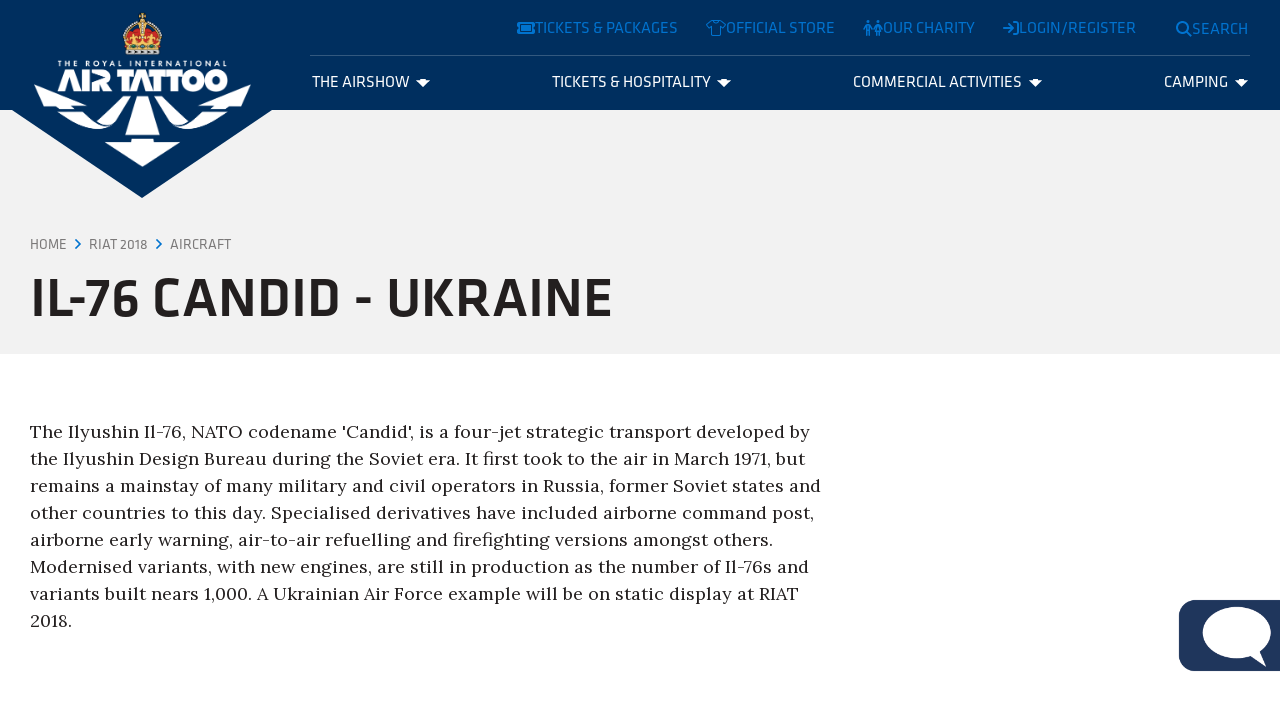

--- FILE ---
content_type: text/html; charset=utf-8
request_url: https://www.airtattoo.com/riat-2018/aircraft/il-76-candid-ukraine/
body_size: 8745
content:

<!DOCTYPE html>
<html lang="en">
    <head>
        
<title>IL-76 Candid - Ukraine</title>

<meta charset="utf-8" />
<meta name="viewport" content="width=device-width, initial-scale=1, shrink-to-fit=no" />
<meta http-equiv="X-UA-Compatible" content="IE=11" />

<link rel="apple-touch-icon" sizes="180x180" href="/app/src/img/favicons/apple-touch-icon.png">
<link rel="icon" type="image/png" sizes="32x32" href="/app/src/img/favicons/favicon-32x32.png">
<link rel="icon" type="image/png" sizes="16x16" href="/app/src/img/favicons/favicon-16x16.png">
<link rel="mask-icon" color="#1a1f26" href="/app/src/img/favicons/safari-pinned-tab.svg">
<meta name="msapplication-TileColor" content="#1a1f26">
<meta name="theme-color" content="#ffffff">


<meta name="description" content="IL-76 Candid - Ukraine" />
<meta name="keywords" content="" />
<link rel="canonical" href="https://www.airtattoo.com/riat-2018/aircraft/il-76-candid-ukraine/" />

<meta property="og:locale" content="en_GB" />

<meta property="og:url" content="https://www.airtattoo.com/riat-2018/aircraft/il-76-candid-ukraine/" />
<meta property="og:type" content="website" />
<meta property="og:title" content="IL-76 Candid - Ukraine" />
<meta property="og:description" content="" />


<meta name="twitter:card" content="summary" />
<meta name="twitter:site" content="@" />
<meta name="twitter:title" content="IL-76 Candid - Ukraine" />
<meta name="twitter:description" content="" />
        

<!-- Google Tag Manager -->
<script>(function(w,d,s,l,i){w[l]=w[l]||[];w[l].push({'gtm.start':new Date().getTime(),event:'gtm.js'});var f=d.getElementsByTagName(s)[0],j=d.createElement(s),dl=l!='dataLayer'?'&l='+l:'';j.async=true;j.src='https://load.d.airtattoo.com/sriehllm.js?st='+i+dl+'';f.parentNode.insertBefore(j,f);})(window,document,'script','dataLayer','ND9L265');</script>
<!-- End Google Tag Manager -->
<style>
.page-title-area--title h1 {
    word-break: keep-all;
}
</style>

<script type='text/javascript' data-cfasync='false'>window.purechatApi = { l: [], t: [], on: function () { this.l.push(arguments); } }; (function () { var done = false; var script = document.createElement('script'); script.async = true; script.type = 'text/javascript'; script.src = 'https://app.purechat.com/VisitorWidget/WidgetScript'; document.getElementsByTagName('HEAD').item(0).appendChild(script); script.onreadystatechange = script.onload = function (e) { if (!done && (!this.readyState || this.readyState == 'loaded' || this.readyState == 'complete')) { var w = new PCWidget({c: '7914827d-7467-4d0e-a3fc-d84c10ceaee8', f: true }); done = true; } }; })();</script>

<link rel="icon" type="image/png" href="/media/hryf02c2/riat-logos-rgb_riat-blue_32x32_transparent.png">

        <link rel="dns-prefetch" href="https://kit-pro.fontawesome.com"><link rel="stylesheet" href="/app/dist/app.9437998f983bd803d7b8.css">

    </head>
    <body class="site-layout ">

        

<!-- Google Tag Manager (noscript) -->
<noscript><iframe src="https://load.d.airtattoo.com/ns.html?id=GTM-ND9L265" height="0" width="0" style="display:none;visibility:hidden"></iframe></noscript>
<!-- End Google Tag Manager (noscript) -->
<!-- Start of HubSpot Embed Code -->
<script type="text/javascript" id="hs-script-loader" async defer src="//js-eu1.hs-scripts.com/145630431.js"></script>
<!-- End of HubSpot Embed Code -->
        
<div id="header-wrapper">
    <header class="theme--blue">
        <a id="skip-nav" href="#main-content">Skip navigation</a>

        <div class="header--utility-bar d-none d-lg-flex">
            <div class="container-fluid container-xxl">
                <nav class="header--utility-bar--links" aria-label="Utility links">
                    <ul class="list-inline m-0">
                        
                                <li class="list-inline-item m-0">
                                    <a class="btn btn-link" href="/tickets-packages/" target=""><i class="fa-solid fa-ticket"></i>Tickets &amp; Packages</a>
                                </li>
                                <li class="list-inline-item m-0">
                                    <a class="btn btn-link" href="https://shop.airtattoo.com/" target=""><i class="fa-light fa-t-shirt"></i>Official store</a>
                                </li>
                                <li class="list-inline-item m-0">
                                    <a class="btn btn-link" href="https://www.rafct.com/" target=""><i class="fa-regular fa-people"></i>Our charity</a>
                                </li>
                                <li class="list-inline-item m-0">
                                    <a class="btn btn-link" href="https://tickets.airtattoo.com/account/login" target=""><i class="fa-solid fa-sign-in"></i>Login/Register</a>
                                </li>

                    </ul>
                </nav>
            </div>
        </div>

        <div class="container-fluid container-xxl">
            <div class="header--content">

                <div class="header--content--logo">
                    <a href="/">

                            <span class="header--content--logo--crown" aria-hidden="true"></span>
                            <span class="header--content--logo--text" aria-hidden="true"></span>
                            <span class="header--content--logo--arrows" aria-hidden="true"></span>
                            <span class="visually-hidden">Royal International Air Tattoo</span>
                        
                    </a>
                </div>
                                
                <div class="header--content--menu" id="main-menu" aria-hidden="true">
                    
<nav aria-label="Main navigation menu">

        <div class="mobile--top-cta d-lg-none" aria-label="Useful site links">
            <ul class="list-unstyled">
                    <li><a href="/tickets-packages/" class="btn btn-primary mb-2" target=""><i class="fa-solid fa-ticket"></i> Tickets &amp; Packages</a></li>
                    <li><a href="https://shop.airtattoo.com/" class="btn btn-primary mb-2" target=""><i class="fa-light fa-t-shirt"></i> Official store</a></li>
                    <li><a href="https://www.rafct.com/" class="btn btn-primary mb-2" target=""><i class="fa-regular fa-people"></i> Our charity</a></li>
                    <li><a href="https://tickets.airtattoo.com/account/login" class="btn btn-primary mb-2" target=""><i class="fa-solid fa-sign-in"></i> Login/Register</a></li>
            </ul>
        </div>

        <ul class="menu" role="menubar">

                <li role="none" style="--index: 0;">

                        <div class="submenu" id="menu-item-0--submenu" role="none" aria-hidden="true">
                            <div class="submenu--content-area">


                                    <div class="submenu--content-area--sections">

                                            <div class="submenu--content-area--section">
                                                <h3><a href="/the-airshow/the-experience/" >The Experience</a></h3>
                                                    <ul role="menu">
                                                            <li role="none">
                                                                <a href="/the-airshow/the-experience/about-riat/" role="menuitem" tabindex="-1" >
                                                                    About RIAT
                                                                </a>
                                                            </li>
                                                            <li role="none">
                                                                <a href="/the-airshow/the-experience/techno-zone/" role="menuitem" tabindex="-1" >
                                                                    Techno Zone&#xAE;
                                                                </a>
                                                            </li>
                                                            <li role="none">
                                                                <a href="/the-airshow/the-experience/take-off-zone/" role="menuitem" tabindex="-1" >
                                                                    Take Off Zone
                                                                </a>
                                                            </li>
                                                            <li role="none">
                                                                <a href="/the-airshow/the-experience/raf-experience/" role="menuitem" tabindex="-1" >
                                                                    RAF Experience
                                                                </a>
                                                            </li>
                                                            <li role="none">
                                                                <a href="/the-airshow/the-experience/food-drink/" role="menuitem" tabindex="-1" >
                                                                    Food &amp; Drink
                                                                </a>
                                                            </li>
                                                            <li role="none">
                                                                <a href="/the-airshow/the-experience/sustainability/" role="menuitem" tabindex="-1" >
                                                                    Sustainability
                                                                </a>
                                                            </li>
                                                            <li role="none">
                                                                <a href="/the-airshow/the-experience/riat-app/" role="menuitem" tabindex="-1" >
                                                                    RIAT APP
                                                                </a>
                                                            </li>
                                                            <li role="none">
                                                                <a href="/the-airshow/the-experience/riat-mascots/" role="menuitem" tabindex="-1" >
                                                                    RIAT Mascots
                                                                </a>
                                                            </li>
                                                    </ul>
                                            </div>
                                            <div class="submenu--content-area--section">
                                                <h3><a href="/the-airshow/aircraft-and-pilots/" >Aircraft &amp; Pilots</a></h3>
                                                    <ul role="menu">
                                                            <li role="none">
                                                                <a href="/the-airshow/aircraft-and-pilots/aircraft-updates/" role="menuitem" tabindex="-1" >
                                                                    Aircraft Updates
                                                                </a>
                                                            </li>
                                                            <li role="none">
                                                                <a href="/the-airshow/aircraft-and-pilots/confirmed-aircraft/" role="menuitem" tabindex="-1" >
                                                                    Confirmed Aircraft
                                                                </a>
                                                            </li>
                                                            <li role="none">
                                                                <a href="/the-airshow/aircraft-and-pilots/future-dates/" role="menuitem" tabindex="-1" >
                                                                    Future Dates
                                                                </a>
                                                            </li>
                                                            <li role="none">
                                                                <a href="/the-airshow/aircraft-and-pilots/previous-aircraft/" role="menuitem" tabindex="-1" >
                                                                    Previous Aircraft
                                                                </a>
                                                            </li>
                                                            <li role="none">
                                                                <a href="/the-airshow/aircraft-and-pilots/aircrew-login-page/" role="menuitem" tabindex="-1" >
                                                                    Aircrew Login Page
                                                                </a>
                                                            </li>
                                                    </ul>
                                            </div>
                                            <div class="submenu--content-area--section">
                                                <h3><a href="/the-airshow/plan-your-visit/" >Plan Your Visit</a></h3>
                                                    <ul role="menu">
                                                            <li role="none">
                                                                <a href="/the-airshow/plan-your-visit/fast-track-park-ride/" role="menuitem" tabindex="-1" >
                                                                    Fast-Track Park &amp; Ride
                                                                </a>
                                                            </li>
                                                            <li role="none">
                                                                <a href="/the-airshow/plan-your-visit/park-rideshuttle/" role="menuitem" tabindex="-1" >
                                                                    Park &amp; Ride/Shuttle
                                                                </a>
                                                            </li>
                                                            <li role="none">
                                                                <a href="/the-airshow/plan-your-visit/showground-facilities/" role="menuitem" tabindex="-1" >
                                                                    Showground &amp; Facilities
                                                                </a>
                                                            </li>
                                                            <li role="none">
                                                                <a href="/the-airshow/plan-your-visit/how-to-get-here/" role="menuitem" tabindex="-1" >
                                                                    How to Get Here
                                                                </a>
                                                            </li>
                                                            <li role="none">
                                                                <a href="/the-airshow/plan-your-visit/accessibilitydisabled/" role="menuitem" tabindex="-1" >
                                                                    Accessibility/Disabled
                                                                </a>
                                                            </li>
                                                            <li role="none">
                                                                <a href="/the-airshow/plan-your-visit/coach-travel-groups/" role="menuitem" tabindex="-1" >
                                                                    Coach Travel &amp; Groups
                                                                </a>
                                                            </li>
                                                            <li role="none">
                                                                <a href="/the-airshow/plan-your-visit/where-to-stay/" role="menuitem" tabindex="-1" >
                                                                    Where to Stay
                                                                </a>
                                                            </li>
                                                            <li role="none">
                                                                <a href="/the-airshow/plan-your-visit/help-faqs/" role="menuitem" tabindex="-1" >
                                                                    Help &amp; FAQs
                                                                </a>
                                                            </li>
                                                            <li role="none">
                                                                <a href="/the-airshow/plan-your-visit/show-info-hub/" role="menuitem" tabindex="-1" >
                                                                    Show Info Hub
                                                                </a>
                                                            </li>
                                                            <li role="none">
                                                                <a href="/the-airshow/plan-your-visit/riat26-information/" role="menuitem" tabindex="-1" >
                                                                    RIAT26 Information
                                                                </a>
                                                            </li>
                                                    </ul>
                                            </div>

                                    </div>

                                <button class="submenu--close btn btn-link d-none d-lg-block"><i class="fa-sharp fa-close" aria-hidden="true" title="Close menu" aria-controls="menu-item-0--submenu"></i><span class="visually-hidden">Close menu</span></button>

                            </div>
                        </div>
                        <button class="submenu--toggle" id="menu-item-0--toggle" role="menuitem" aria-controls="menu-item-0--submenu" aria-haspopup="true" aria-expanded="false" tabindex="0">The Airshow<span class="submenu--toggle--indicator" aria-hidden="true"><svg xmlns="http://www.w3.org/2000/svg" class="riat-custom-icon arrow-down" viewBox="0 0 100 60"><defs><style>.cls-1{fill:currentColor;}</style></defs><polygon class="cls-1" points="0 10 50 60 100 10 70 10 70 0 30 0 30 10 0 10"/></svg></span></button>
                        
                </li>                           
                <li role="none" style="--index: 1;">

                        <div class="submenu" id="menu-item-1--submenu" role="none" aria-hidden="true">
                            <div class="submenu--content-area">


                                    <div class="submenu--content-area--sections">

                                            <div class="submenu--content-area--section">
                                                <h3><a href="/tickets-hospitality/tickets-packages/" >Tickets &amp; Packages</a></h3>
                                                    <ul role="menu">
                                                            <li role="none">
                                                                <a href="/tickets-hospitality/tickets-packages/friday-tickets/" role="menuitem" tabindex="-1" >
                                                                    Friday Tickets
                                                                </a>
                                                            </li>
                                                            <li role="none">
                                                                <a href="/tickets-hospitality/tickets-packages/saturday-sunday-tickets/" role="menuitem" tabindex="-1" >
                                                                    Saturday &amp; Sunday Tickets
                                                                </a>
                                                            </li>
                                                            <li role="none">
                                                                <a href="/tickets-hospitality/tickets-packages/friends-of-riat-friat/" role="menuitem" tabindex="-1" >
                                                                    Friends of RIAT (FRIAT)
                                                                </a>
                                                            </li>
                                                            <li role="none">
                                                                <a href="/tickets-hospitality/tickets-packages/park-view-tickets/" role="menuitem" tabindex="-1" >
                                                                    Park &amp; View Tickets
                                                                </a>
                                                            </li>
                                                            <li role="none">
                                                                <a href="/tickets-hospitality/tickets-packages/gift-vouchers/" role="menuitem" tabindex="-1" >
                                                                    Gift Vouchers
                                                                </a>
                                                            </li>
                                                    </ul>
                                            </div>
                                            <div class="submenu--content-area--section">
                                                <h3><a href="/tickets-hospitality/hospitality-packages/" >Hospitality Packages</a></h3>
                                                    <ul role="menu">
                                                            <li role="none">
                                                                <a href="/tickets-hospitality/hospitality-packages/altitude/" role="menuitem" tabindex="-1" >
                                                                    Altitude
                                                                </a>
                                                            </li>
                                                            <li role="none">
                                                                <a href="/tickets-hospitality/hospitality-packages/family-enclosure/" role="menuitem" tabindex="-1" >
                                                                    Family Enclosure
                                                                </a>
                                                            </li>
                                                            <li role="none">
                                                                <a href="/tickets-hospitality/hospitality-packages/aviation-club/" role="menuitem" tabindex="-1" >
                                                                    Aviation Club
                                                                </a>
                                                            </li>
                                                            <li role="none">
                                                                <a href="/tickets-hospitality/hospitality-packages/lightning-pavilion/" role="menuitem" tabindex="-1" >
                                                                    Lightning Pavilion
                                                                </a>
                                                            </li>
                                                            <li role="none">
                                                                <a href="/tickets-hospitality/hospitality-packages/first-class-lounge/" role="menuitem" tabindex="-1" >
                                                                    First Class Lounge
                                                                </a>
                                                            </li>
                                                            <li role="none">
                                                                <a href="/tickets-hospitality/hospitality-packages/cotswold-club/" role="menuitem" tabindex="-1" >
                                                                    Cotswold Club
                                                                </a>
                                                            </li>
                                                            <li role="none">
                                                                <a href="/tickets-hospitality/hospitality-packages/flight-deck/" role="menuitem" tabindex="-1" >
                                                                    Flight Deck
                                                                </a>
                                                            </li>
                                                            <li role="none">
                                                                <a href="/tickets-hospitality/hospitality-packages/viewing-village-garden/" role="menuitem" tabindex="-1" >
                                                                    Viewing Village Garden
                                                                </a>
                                                            </li>
                                                            <li role="none">
                                                                <a href="/tickets-hospitality/hospitality-packages/viewing-village-grandstand/" role="menuitem" tabindex="-1" >
                                                                    Viewing Village Grandstand
                                                                </a>
                                                            </li>
                                                    </ul>
                                            </div>

                                    </div>

                                <button class="submenu--close btn btn-link d-none d-lg-block"><i class="fa-sharp fa-close" aria-hidden="true" title="Close menu" aria-controls="menu-item-0--submenu"></i><span class="visually-hidden">Close menu</span></button>

                            </div>
                        </div>
                        <button class="submenu--toggle" id="menu-item-1--toggle" role="menuitem" aria-controls="menu-item-1--submenu" aria-haspopup="true" aria-expanded="false" tabindex="1">Tickets &amp; Hospitality<span class="submenu--toggle--indicator" aria-hidden="true"><svg xmlns="http://www.w3.org/2000/svg" class="riat-custom-icon arrow-down" viewBox="0 0 100 60"><defs><style>.cls-1{fill:currentColor;}</style></defs><polygon class="cls-1" points="0 10 50 60 100 10 70 10 70 0 30 0 30 10 0 10"/></svg></span></button>
                        
                </li>                           
                <li role="none" style="--index: 2;">

                        <div class="submenu" id="menu-item-2--submenu" role="none" aria-hidden="true">
                            <div class="submenu--content-area">


                                    <div class="submenu--content-area--sections">

                                            <div class="submenu--content-area--section">
                                                <h3><a href="/commercial-activities/commercial-opportunities/" >Commercial Opportunities</a></h3>
                                                    <ul role="menu">
                                                            <li role="none">
                                                                <a href="/commercial-activities/commercial-opportunities/trading-at-riat/" role="menuitem" tabindex="-1" >
                                                                    Trading at RIAT
                                                                </a>
                                                            </li>
                                                            <li role="none">
                                                                <a href="/commercial-activities/commercial-opportunities/product-showcases/" role="menuitem" tabindex="-1" >
                                                                    Product Showcases
                                                                </a>
                                                            </li>
                                                            <li role="none">
                                                                <a href="/commercial-activities/commercial-opportunities/advertising-at-the-show/" role="menuitem" tabindex="-1" >
                                                                    Advertising at the Show
                                                                </a>
                                                            </li>
                                                            <li role="none">
                                                                <a href="/commercial-activities/commercial-opportunities/get-involved-in-the-techno-zone/" role="menuitem" tabindex="-1" >
                                                                    Get involved in the Techno Zone&#xAE;
                                                                </a>
                                                            </li>
                                                    </ul>
                                            </div>
                                            <div class="submenu--content-area--section">
                                                <h3><a href="/commercial-activities/sponsorship-opportunities/" >Sponsorship Opportunities</a></h3>
                                                    <ul role="menu">
                                                            <li role="none">
                                                                <a href="/commercial-activities/sponsorship-opportunities/become-a-sponsor/" role="menuitem" tabindex="-1" >
                                                                    Become a Sponsor
                                                                </a>
                                                            </li>
                                                            <li role="none">
                                                                <a href="/commercial-activities/sponsorship-opportunities/strategic-partnerships/" role="menuitem" tabindex="-1" >
                                                                    Strategic Partnerships
                                                                </a>
                                                            </li>
                                                            <li role="none">
                                                                <a href="/commercial-activities/sponsorship-opportunities/exclusive-hospitality/" role="menuitem" tabindex="-1" >
                                                                    Exclusive Hospitality
                                                                </a>
                                                            </li>
                                                    </ul>
                                            </div>

                                    </div>

                                <button class="submenu--close btn btn-link d-none d-lg-block"><i class="fa-sharp fa-close" aria-hidden="true" title="Close menu" aria-controls="menu-item-0--submenu"></i><span class="visually-hidden">Close menu</span></button>

                            </div>
                        </div>
                        <button class="submenu--toggle" id="menu-item-2--toggle" role="menuitem" aria-controls="menu-item-2--submenu" aria-haspopup="true" aria-expanded="false" tabindex="2">Commercial Activities<span class="submenu--toggle--indicator" aria-hidden="true"><svg xmlns="http://www.w3.org/2000/svg" class="riat-custom-icon arrow-down" viewBox="0 0 100 60"><defs><style>.cls-1{fill:currentColor;}</style></defs><polygon class="cls-1" points="0 10 50 60 100 10 70 10 70 0 30 0 30 10 0 10"/></svg></span></button>
                        
                </li>                           
                <li role="none" style="--index: 3;">

                        <div class="submenu" id="menu-item-3--submenu" role="none" aria-hidden="true">
                            <div class="submenu--content-area">


                                    <div class="submenu--content-area--sections">

                                            <div class="submenu--content-area--section">
                                                <h3><a href="/camping/camping/" >Camping</a></h3>
                                                    <ul role="menu">
                                                            <li role="none">
                                                                <a href="/camping/camping/official-riat-camping/" role="menuitem" tabindex="-1" >
                                                                    Official RIAT Camping
                                                                </a>
                                                            </li>
                                                            <li role="none">
                                                                <a href="/camping/camping/faqs/" role="menuitem" tabindex="-1" >
                                                                    FAQs
                                                                </a>
                                                            </li>
                                                    </ul>
                                            </div>

                                    </div>

                                <button class="submenu--close btn btn-link d-none d-lg-block"><i class="fa-sharp fa-close" aria-hidden="true" title="Close menu" aria-controls="menu-item-0--submenu"></i><span class="visually-hidden">Close menu</span></button>

                            </div>
                        </div>
                        <button class="submenu--toggle" id="menu-item-3--toggle" role="menuitem" aria-controls="menu-item-3--submenu" aria-haspopup="true" aria-expanded="false" tabindex="3">Camping<span class="submenu--toggle--indicator" aria-hidden="true"><svg xmlns="http://www.w3.org/2000/svg" class="riat-custom-icon arrow-down" viewBox="0 0 100 60"><defs><style>.cls-1{fill:currentColor;}</style></defs><polygon class="cls-1" points="0 10 50 60 100 10 70 10 70 0 30 0 30 10 0 10"/></svg></span></button>
                        
                </li>                           

        </ul>
    
    <nav class="mobile--utility-links d-lg-none" aria-label="Useful site links">
        <ul class="list-unstyled">


        </ul>
    </nav>

</nav>
                </div>

                    <div class="header--content--search-toggle">
                        <button id="header-search--open-btn" class="btn btn-link" aria-controls="header-search" aria-expanded="false"><i class="fa-sharp fa-search" aria-hidden="true" title="Search"></i><span class="search-label d-none d-lg-inline">Search</span></button>
                    </div>

                <div class="header--content--menu-toggle d-lg-none">
                    <button class="btn-unstyled" aria-controls="main-menu" aria-expanded="false">
                        <span class="bars" aria-hidden="true" title="Toggle menu"><i></i><i></i><i></i></span>
                        <span class="visually-hidden">Toggle menu</span>
                    </button>
                </div>

            </div>
        </div>

            <div class="header--content--search" id="header-search" aria-hidden="true">
                <div class="header--content--search--backdrop" aria-hidden="true"></div>
                <div class="header--content--search--inner theme--white">
                    <div class="container">
                        <p class="text-end"><button id="header-search--close-btn" class="btn btn-link" aria-controls="header-search"><i class="fa-sharp fa-close" aria-hidden="true" title="Hide search form"></i><span class="visually-hidden">Hide search form</span></button></p>
                        <form id="header--search-form" class="header--search" action="/search/" method="get">
                            <label for="search-text" class="form-label">What are you looking for?</label>
                            <div class="header--search--inputs">
                                <input type="search" class="form-control minimal-input" id="search-text" placeholder="Search for..." value="" required name="q" />
                                <button type="submit" class="btn btn-primary"><i class="fa-sharp fa-search" title="Search"></i><span class="visually-hidden">Search</span></button>
                            </div>
                        </form>
                    </div>
                </div>
            </div>
        
    </header>

</div>

        <main role="main" id="main-content">

            
            
<div class="page-title-area theme--lightest-grey py-4">
    <div class="page-title-area--breadcrumb">
        <div class="container-fluid container-xxl">
            
<nav aria-label="breadcrumb" class="heading-font">
    <ol class="breadcrumb">
            <li class="breadcrumb-item"><a href="/">Home</a></li>
            <li class="breadcrumb-item"><a href="/riat-2018/">RIAT 2018</a></li>
            <li class="breadcrumb-item"><a href="/riat-2018/aircraft/">Aircraft</a></li>

        <li class="breadcrumb-item active visually-hidden" aria-current="page">IL-76 Candid - Ukraine</li>
    </ol>
</nav>
        </div>
    </div>

    <div class="page-title-area--title">
        <div class="container-fluid container-xxl">
            <h1 class="display-4 mb-0"><span style="white-space:nowrap;">IL-76</span> Candid - Ukraine</h1>
        </div>
    </div>
</div>

        <div class="section--scroll-reveal hunt-watch container-fluid container-xxl my-5 my-lg-6" data-watch="once">
            <div class="row justify-content-between section--scroll-reveal--item">
                    <div class="col-12 col-lg-8">
                        <p>The Ilyushin Il-76, NATO codename 'Candid', is a four-jet strategic transport developed by the Ilyushin Design Bureau during the Soviet era. It first took to the air in March 1971, but remains a mainstay of many military and civil operators in Russia, former Soviet states and other countries to this day. Specialised derivatives have included airborne command post, airborne early warning, air-to-air refuelling and firefighting versions amongst others. Modernised variants, with new engines, are still in production as the number of Il-76s and variants built nears 1,000. A Ukrainian Air Force example will be on static display at RIAT 2018.</p>
                    </div>


            </div>
        </div>


        </main>

        
        
<div id="main-footer">
    <footer>

        <div class="theme--blue">

            <div class="container-fluid container-xxl py-5 py-lg-6">

                <div class="row">

                        <div class="col-12 col-lg-6 order-1 order-lg-2">
                            <div class="main-footer--affiliations" aria-label="Affiliations">
                                <ul class="list-unstyled">

                                            <li>
        <figure>
            <img src="/media/zp5fjzod/raf-ct-logo-expanded_rafct-white-2.png?width=500&amp;v=1d9dfdb9c73b1c0" width="3840" height="1588" class="img-responsive lazyload" alt="RAF CT LOGO EXPANDED RAFCT White (2)" />
            <figcaption class="visually-hidden">RAF CT LOGO EXPANDED RAFCT White (2)</figcaption>
        </figure>
                                            </li>
                                            <li>
        <figure>
            <img src="/media/4ymo0en3/bae-systems.png?width=500&amp;v=1d989827f249d00" width="202" height="31" class="img-responsive lazyload" alt="Bae Systems (1)" />
            <figcaption class="visually-hidden">Bae Systems (1)</figcaption>
        </figure>
                                            </li>
                                            <li>
                                                    <a href="https://www.fundraisingregulator.org.uk/">
        <figure>
            <img src="/media/a0pn3e3s/logo-fr.png?width=500&amp;v=1d9b4e850707560" width="344" height="105" class="img-responsive lazyload" alt="Logo Fr" />
            <figcaption class="visually-hidden">Logo Fr</figcaption>
        </figure>
                                                    </a>
                                            </li>
                                </ul>
                            </div>
                        </div>

                        <div class="col-12 col-lg-6 order-2 order-lg-1">
                            <nav class="main-footer--primary-links">
                                <h2 class="h6 heading-font">Useful links</h2>
                                <ul class="list-unstyled">
                                        <li><a href="/local-community/" target="">Local Community</a></li>
                                        <li><a href="/faqs/" target="">Help &amp; FAQs</a></li>
                                        <li><a href="/the-airshow/the-experience/sustainability/" target="">Sustainability</a></li>
                                        <li><a href="/contact/" target="">Contact</a></li>
                                        <li><a href="/aircrew/" target="">Aircrew</a></li>
                                        <li><a href="/volunteering/" target="">Volunteering</a></li>
                                        <li><a href="/terms-and-conditions/" target="">Terms and Conditions</a></li>
                                        <li><a href="/privacy-policy/" target="">Privacy Policy</a></li>
                                        <li><a href="/job-vacancies/" target="">Job Vacancies</a></li>
                                        <li><a href="/cookie-policy/" target="">Cookie Policy</a></li>
                                        <li><a href="/meet-the-board/" target="">Meet the Board</a></li>
                                        <li><a href="/ambassadors/" target="">Ambassadors</a></li>
                                        <li><a href="/riat-sponsors/" target="">RIAT Sponsors</a></li>
                                </ul>
                            </nav>
                        </div>

                    <div class="col-12 order-3 mt-5 mt-lg-6">
                        <div class="main-footer--information text-muted">
                            <p class="small">The Royal Air Force Charitable Trust Enterprises, Douglas Bader House, Horcott Hill, Fairford, Gloucestershire, GL7 4RB, United Kingdom. Trademarks: The Royal International Air Tattoo® name and logo and the Techno Zone® name and logo are registered trademarks of the Royal Air Force Charitable Trust Enterprises.&nbsp;</p>
<p>Registered charity in England and Wales (1176054).</p>
                        </div>
                    </div>

                </div>
            </div>

        </div>
        <div class="theme--black">

            <div class="container-fluid container-xxl py-3">
                <div class="row align-items-center">

                    <div class="col-12 col-lg-9">
                        <div class="main-footer--copyright small heading-font">
                           Copyright © 2023 The Royal Air Force Charitable Trust Enterprises, Home of the Royal International Air Tattoo. 
                        </div>
                    </div>

                        <div class="col-12 col-lg-3 mt-3 mt-lg-0">
                            <!-- social links -->
                            <nav class="main-footer--social-links" aria-label="Social network sites navigation">
                                <ul class="list-unstyled">
                                        <li><a href="https://twitter.com/airtattoo" target="_blank"rel="noopener noreferrer"><i class="fa-brands fa-twitter"></i><span class="visually-hidden">RIAT on https://twitter.com/airtattoo</span></a></li>
                                        <li><a href="https://www.facebook.com/airtattoo" target="_blank"rel="noopener noreferrer"><i class="fa-brands fa-facebook-f"></i><span class="visually-hidden">RIAT on https://www.facebook.com/airtattoo</span></a></li>
                                        <li><a href="https://www.youtube.com/user/RIATOfficial" target="_blank"rel="noopener noreferrer"><i class="fa-brands fa-youtube"></i><span class="visually-hidden">RIAT on https://www.youtube.com/user/RIATOfficial</span></a></li>
                                        <li><a href="https://www.instagram.com/airtattoo/" target="_blank"rel="noopener noreferrer"><i class="fa-brands fa-instagram"></i><span class="visually-hidden">RIAT on https://www.instagram.com/airtattoo/</span></a></li>
                                </ul>
                            </nav>
                        </div>

                </div>
            </div>

        </div>

    </footer>
</div>



        <script src="/app/dist/runtime.0fa9484d2112328b239b.js"></script><script src="/app/dist/329.76245222c8f45244b5ee.js"></script><script src="/app/dist/app.86e770eb04a1c6c0b5f7.js"></script><script src="https://kit.fontawesome.com/1ad1658c9b.js"></script>

        



    </body>
</html>

--- FILE ---
content_type: text/css;charset=utf-8
request_url: https://use.typekit.net/oli1onf.css
body_size: 470
content:
/*
 * The Typekit service used to deliver this font or fonts for use on websites
 * is provided by Adobe and is subject to these Terms of Use
 * http://www.adobe.com/products/eulas/tou_typekit. For font license
 * information, see the list below.
 *
 * klavika-web:
 *   - http://typekit.com/eulas/00000000000000007735f512
 *   - http://typekit.com/eulas/00000000000000007735f518
 *   - http://typekit.com/eulas/00000000000000007735f513
 *
 * © 2009-2026 Adobe Systems Incorporated. All Rights Reserved.
 */
/*{"last_published":"2023-03-21 10:12:08 UTC"}*/

@import url("https://p.typekit.net/p.css?s=1&k=oli1onf&ht=tk&f=7077.7079.7083&a=83342783&app=typekit&e=css");

@font-face {
font-family:"klavika-web";
src:url("https://use.typekit.net/af/6d6523/00000000000000007735f512/30/l?primer=7cdcb44be4a7db8877ffa5c0007b8dd865b3bbc383831fe2ea177f62257a9191&fvd=n4&v=3") format("woff2"),url("https://use.typekit.net/af/6d6523/00000000000000007735f512/30/d?primer=7cdcb44be4a7db8877ffa5c0007b8dd865b3bbc383831fe2ea177f62257a9191&fvd=n4&v=3") format("woff"),url("https://use.typekit.net/af/6d6523/00000000000000007735f512/30/a?primer=7cdcb44be4a7db8877ffa5c0007b8dd865b3bbc383831fe2ea177f62257a9191&fvd=n4&v=3") format("opentype");
font-display:auto;font-style:normal;font-weight:400;font-stretch:normal;
}

@font-face {
font-family:"klavika-web";
src:url("https://use.typekit.net/af/1b92f6/00000000000000007735f518/30/l?primer=7cdcb44be4a7db8877ffa5c0007b8dd865b3bbc383831fe2ea177f62257a9191&fvd=n7&v=3") format("woff2"),url("https://use.typekit.net/af/1b92f6/00000000000000007735f518/30/d?primer=7cdcb44be4a7db8877ffa5c0007b8dd865b3bbc383831fe2ea177f62257a9191&fvd=n7&v=3") format("woff"),url("https://use.typekit.net/af/1b92f6/00000000000000007735f518/30/a?primer=7cdcb44be4a7db8877ffa5c0007b8dd865b3bbc383831fe2ea177f62257a9191&fvd=n7&v=3") format("opentype");
font-display:auto;font-style:normal;font-weight:700;font-stretch:normal;
}

@font-face {
font-family:"klavika-web";
src:url("https://use.typekit.net/af/7fc796/00000000000000007735f513/30/l?primer=7cdcb44be4a7db8877ffa5c0007b8dd865b3bbc383831fe2ea177f62257a9191&fvd=n6&v=3") format("woff2"),url("https://use.typekit.net/af/7fc796/00000000000000007735f513/30/d?primer=7cdcb44be4a7db8877ffa5c0007b8dd865b3bbc383831fe2ea177f62257a9191&fvd=n6&v=3") format("woff"),url("https://use.typekit.net/af/7fc796/00000000000000007735f513/30/a?primer=7cdcb44be4a7db8877ffa5c0007b8dd865b3bbc383831fe2ea177f62257a9191&fvd=n6&v=3") format("opentype");
font-display:auto;font-style:normal;font-weight:600;font-stretch:normal;
}

.tk-klavika-web { font-family: "klavika-web",sans-serif; }


--- FILE ---
content_type: image/svg+xml
request_url: https://ka-p.fontawesome.com/releases/v6.7.2/svgs/sharp-solid/close.svg?token=1ad1658c9b
body_size: -12
content:
<svg xmlns="http://www.w3.org/2000/svg" viewBox="0 0 384 512"><!--! Font Awesome Pro 6.7.2 by @fontawesome - https://fontawesome.com License - https://fontawesome.com/license (Commercial License) Copyright 2024 Fonticons, Inc. --><path d="M326.6 166.6L349.3 144 304 98.7l-22.6 22.6L192 210.7l-89.4-89.4L80 98.7 34.7 144l22.6 22.6L146.7 256 57.4 345.4 34.7 368 80 413.3l22.6-22.6L192 301.3l89.4 89.4L304 413.3 349.3 368l-22.6-22.6L237.3 256l89.4-89.4z"/></svg>

--- FILE ---
content_type: image/svg+xml
request_url: https://ka-p.fontawesome.com/releases/v6.7.2/svgs/light/t-shirt.svg?token=1ad1658c9b
body_size: 318
content:
<svg xmlns="http://www.w3.org/2000/svg" viewBox="0 0 640 512"><!--! Font Awesome Pro 6.7.2 by @fontawesome - https://fontawesome.com License - https://fontawesome.com/license (Commercial License) Copyright 2024 Fonticons, Inc. --><path d="M211.4 0c-27.7 0-54.5 9.6-76 27.1L56.3 91.9 12.9 127.4c-13.7 11.2-15.7 31.4-4.5 45l70.9 86.7c11.2 13.7 31.4 15.7 45 4.5L160 234.4 160 456c0 30.9 25.1 56 56 56l208 0c30.9 0 56-25.1 56-56l0-221.6 35.6 29.1c13.7 11.2 33.8 9.2 45-4.5l70.9-86.7c11.2-13.7 9.2-33.8-4.5-45L583.7 91.9 504.6 27.1C483.1 9.6 456.3 0 428.6 0l-6.3 0c-1.3 0-2.5 .1-3.7 .2c-.8-.1-1.7-.2-2.6-.2L224 0c-.9 0-1.7 .1-2.6 .2c-1.2-.1-2.4-.2-3.7-.2l-6.3 0zm40.7 32l135.8 0C378 60 351.3 80 320 80s-58-20-67.9-48zM155.7 51.9C171.4 39 191.1 32 211.4 32l6.3 0s0 0 0 0c0 0 .2 .1 .4 .3c.5 .4 1 1.2 1.3 2.2C231.1 79.1 271.7 112 320 112s88.9-32.9 100.6-77.5c.3-1 .8-1.8 1.3-2.2c.2-.2 .4-.2 .4-.3c0 0 0 0 0 0l6.3 0c20.3 0 40 7 55.7 19.9l79.2 64.8 43.3 35.5-70.9 86.7-43.3-35.5-18.4-15.1c-4.8-3.9-11.4-4.7-17-2.1s-9.1 8.3-9.1 14.5L448 456c0 13.3-10.7 24-24 24l-208 0c-13.3 0-24-10.7-24-24l0-255.3c0-6.2-3.6-11.8-9.1-14.5s-12.2-1.8-17 2.1l-18.4 15.1-43.3 35.5L33.2 152.1l43.3-35.5 79.2-64.8z"/></svg>